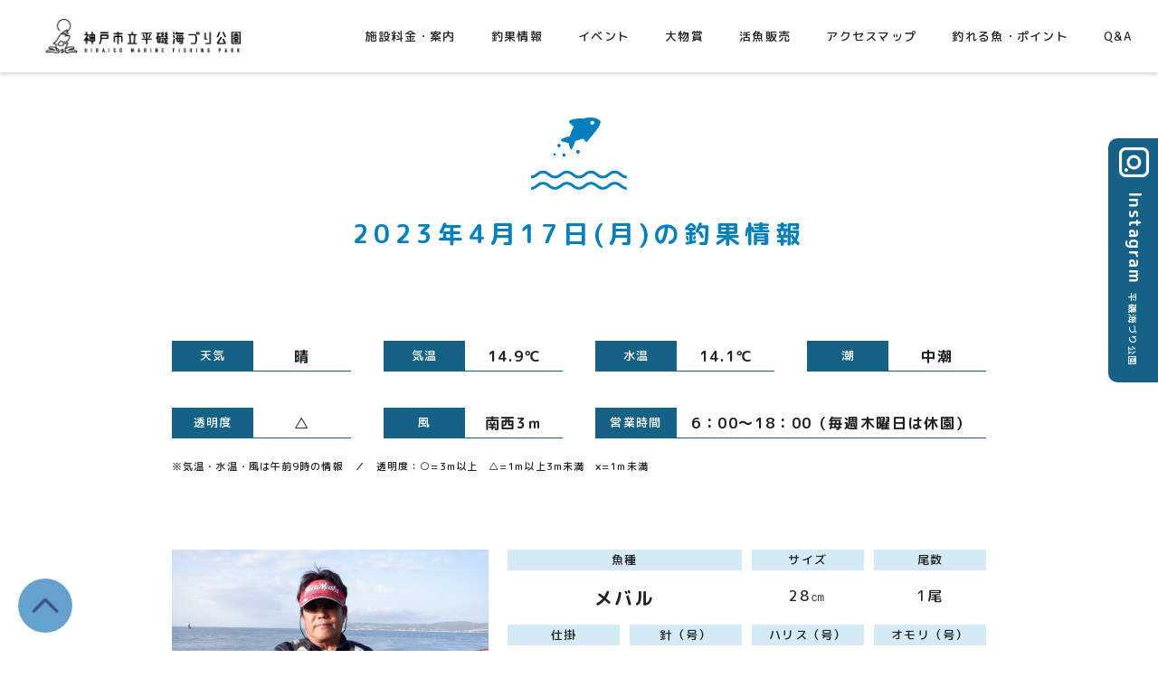

--- FILE ---
content_type: text/html; charset=UTF-8
request_url: https://kobeumiduri.jp/fishresult/2023%E5%B9%B44%E6%9C%8817%E6%97%A5%E6%9C%88/
body_size: 3370
content:
<!DOCTYPE html>
<html lang="ja">
<head>
<!-- Global site tag (gtag.js) - Google Analytics -->
<script async src="https://www.googletagmanager.com/gtag/js?id=G-FYKM2PKR21"></script>
<script>
  window.dataLayer = window.dataLayer || [];
  function gtag(){dataLayer.push(arguments);}
  gtag('js', new Date());

  gtag('config', 'G-FYKM2PKR21');
</script>
<meta charset="UTF-8">
<meta name="viewport" content="width=device-width">
<meta name="robots" content="index,follow">
<title>神戸市立平磯海づり公園</title>
<meta name="description" content="平磯海づり公園は、淡路島や明石海峡大橋を眺めながら、のんびり釣りを楽しめます。初心者からベテランまで、幅広く楽しんでいただける釣り公園です。">
<meta name="keywords" content="">
<meta name="format-detection" content="telephone=no">
<meta property="og:type" content="website">
<meta property="og:title" content="神戸市立平磯海づり公園">
<meta property="og:description" content="平磯海づり公園は、淡路島や明石海峡大橋を眺めながら、のんびり釣りを楽しめます。初心者からベテランまで、幅広く楽しんでいただける釣り公園です。">
<meta property="og:url" content="https://kobeumiduri.jp/fishresult/2023%e5%b9%b44%e6%9c%8817%e6%97%a5%e6%9c%88/">
<meta property="og:image" content="https://kobeumiduri.jp/img/common/ogp.png">
<meta property="og:site_name" content="神戸市立平磯海づり公園">
<meta property="og:locale" content="ja_JP">
<meta name="twitter:card" content="summary">
<meta name="twitter:site" content="神戸市立平磯海づり公園">
<link rel="shortcut icon" href="/img/common/favicon.bmp">
<link rel="apple-touch-icon" href="/img/apple-touch-icon.png">
<link rel="canonical" href="https://kobeumiduri.jp/fishresult/2023%e5%b9%b44%e6%9c%8817%e6%97%a5%e6%9c%88/">
<link rel="preconnect" href="https://fonts.googleapis.com">
<link rel="preconnect" href="https://fonts.gstatic.com" crossorigin>
<link href="https://fonts.googleapis.com/css2?family=M+PLUS+Rounded+1c:wght@300;400;500;700&display=swap" rel="stylesheet">
<link rel="stylesheet" href="/css/common.css" media="screen,print">
<link rel="stylesheet" href="/css/swiper.min.css" media="screen,print">
<link rel="stylesheet" href="/css/fishresult.css" media="screen,print">
<script src="/js/jquery-3.7.1.min.js"></script>
<script src="/js/TweenMax.min.js"></script>
<script src="/js/jquery.wavify.js"></script>
<script src="/js/common.js"></script>
</head>
<body>
<div id="top"></div>
<!-- header -->
<header>
	<div class="header-inner">
		<a href="/" class="header-logo">神戸市平磯海づり公園</a>
		<div id="openmenu">
			<span></span>
			<span></span>
			<span></span>
		</div>
	</div>
	<nav id="gnav" class="gnav">
		<ul class="gnav-list">
			<li class="gnav-list-item sp"><a href="/" class="menu-top">TOP</a></li>
			<li class="gnav-list-item"><a href="/facility/" class="menu-price">施設料金・案内</a></li>
			<li class="gnav-list-item"><a href="/fishresult/" class="menu-fish">釣果情報</a></li>
			<li class="gnav-list-item"><a href="/event/" class="menu-event">イベント</a></li>
			<li class="gnav-list-item"><a href="/bigfish/" class="menu-prize">大物賞</a></li>
			<li class="gnav-list-item"><a href="/sale/" class="menu-sell">活魚販売</a></li>
			<li class="gnav-list-item"><a href="/accessmap/" class="menu-access">アクセスマップ</a></li>
			<li class="gnav-list-item"><a href="/fishpoint/" class="menu-fishpoint">釣れる魚・ポイント</a></li>
			<li class="gnav-list-item"><a href="/faq/" class="menu-qa">Q&A</a></li>
		</ul>
		<ul class="gnav-sublist sp">
			<li><a href="/notice/">注意事項</a></li>
			<li><a href="/privacypolicy/">プライバシーポリシー</a></li>
			<li><a href="/link/">リンク集</a></li>
		</ul>
		<ul class="gnav-ctalist sp">
			<li><a href="https://www.instagram.com/hiraisoumiduri/" target="_blank" class="menu-instagram">Instagram</a></li>
			<li><a href="/contact/" class="menu-mail">お問い合わせ</a></li>
			<li><a href="/reserve/" class="menu-reserve">予約フォーム</a></li>
		</ul>
	</nav>
</header>
<!-- /header -->

<div class="wrapper">

	<section class="fishingresult-detail" id="">
		<div class="inner-900">
			<h2 class="title-section">2023年4月17日(月)の釣果情報</h2>

			<div class="mb-80 mb-sp-40">
				<div class="weatherdata">
					<div class="weatherdata-box">
						<div class="weatherdata-name">
							天気
						</div>
						<div class="weatherdata-content">
							晴						</div>
					</div>
					<div class="weatherdata-box">
						<div class="weatherdata-name">
							気温
						</div>
						<div class="weatherdata-content">
							14.9℃						</div>
					</div>
					<div class="weatherdata-box">
						<div class="weatherdata-name">
							水温
						</div>
						<div class="weatherdata-content">
							14.1℃						</div>
					</div>
					<div class="weatherdata-box">
						<div class="weatherdata-name">
							潮
						</div>
						<div class="weatherdata-content">
							中潮						</div>
					</div>
					<div class="weatherdata-box">
						<div class="weatherdata-name">
							透明度
						</div>
						<div class="weatherdata-content">
							△						</div>
					</div>
					<div class="weatherdata-box">
						<div class="weatherdata-name">
							風
						</div>
						<div class="weatherdata-content">
							南西3ｍ						</div>
					</div>
					<div class="weatherdata-box box-long">
						<div class="weatherdata-name">
							営業時間
						</div>
						<div class="weatherdata-content">
							6：00～18：00（毎週木曜日は休園）						</div>
					</div>
				</div>
				<p class="weatherdata-notice">※気温・水温・風は午前9時の情報　／　透明度：○=3m以上　△=1m以上3m未満　×=1m未満</p>

				
				<div class="fishdata-wrapper">
					<div class="fishdata-owner">
						<div class="fishdata-owner-image">
							<img src="https://kobeumiduri.jp/wp-content/uploads/2023/04/230417安田様メバル-1-scaled.jpg" alt="" width="320" height="240">
						</div>
						<div class="fishdata-owner-detail">
							<div class="fishdata-owner-address">
								尼　崎　市							</div>
							<div class="fishdata-owner-name">
								安　田　様							</div>
						</div>
					</div>
					<div class="fishdata">
						<div class="fishdata-box box-l">
							<p class="fishdata-name">魚種</p>
							<p class="fishdata-content">メバル</p>
						</div>
						<div class="fishdata-box">
							<p class="fishdata-name">サイズ</p>
							<p class="fishdata-content">28㎝</p>
						</div>
						<div class="fishdata-box">
							<p class="fishdata-name">尾数</p>
							<p class="fishdata-content">1尾</p>
						</div>
						<div class="fishdata-box">
							<p class="fishdata-name">仕掛</p>
							<p class="fishdata-content">ウキ釣り</p>
						</div>
						<div class="fishdata-box">
							<p class="fishdata-name">針（号）</p>
							<p class="fishdata-content">グレ6</p>
						</div>
						<div class="fishdata-box">
							<p class="fishdata-name">ハリス（号）</p>
							<p class="fishdata-content">2.0</p>
						</div>
						<div class="fishdata-box">
							<p class="fishdata-name">オモリ（号）</p>
							<p class="fishdata-content">0.8</p>
						</div>
						<div class="fishdata-box box-m">
							<p class="fishdata-name">竿の長さ（ｍ）</p>
							<p class="fishdata-content">5.0</p>
						</div>
						<div class="fishdata-box box-m">
							<p class="fishdata-name">エサ</p>
							<p class="fishdata-content">シラサエビ</p>
						</div>
						<div class="fishdata-box box-m">
							<p class="fishdata-name">棚（ヒロ）</p>
							<p class="fishdata-content">2.5</p>
						</div>
						<div class="fishdata-box box-m">
							<p class="fishdata-name">釣行時間</p>
							<p class="fishdata-content">6：00～10：00</p>
						</div>
						<div class="fishdata-box box-m">
							<p class="fishdata-name">潮の流れ</p>
							<p class="fishdata-content">西</p>
						</div>
						<div class="fishdata-box box-m">
							<p class="fishdata-name">場所</p>
							<p class="fishdata-content">8番テント東寄り</p>
						</div>
					</div>
				</div>
				
				<div class="fishdata-wrapper">
					<div class="fishdata-owner">
						<div class="fishdata-owner-image">
							<img src="https://kobeumiduri.jp/wp-content/uploads/2023/04/230417中野様ガシラ-1-scaled.jpg" alt="" width="320" height="240">
						</div>
						<div class="fishdata-owner-detail">
							<div class="fishdata-owner-address">
								神　戸　市							</div>
							<div class="fishdata-owner-name">
								中　野　様							</div>
						</div>
					</div>
					<div class="fishdata">
						<div class="fishdata-box box-l">
							<p class="fishdata-name">魚種</p>
							<p class="fishdata-content">ガシラ</p>
						</div>
						<div class="fishdata-box">
							<p class="fishdata-name">サイズ</p>
							<p class="fishdata-content">20㎝</p>
						</div>
						<div class="fishdata-box">
							<p class="fishdata-name">尾数</p>
							<p class="fishdata-content">1尾</p>
						</div>
						<div class="fishdata-box">
							<p class="fishdata-name">仕掛</p>
							<p class="fishdata-content">落し込み</p>
						</div>
						<div class="fishdata-box">
							<p class="fishdata-name">針（号）</p>
							<p class="fishdata-content">メバル7</p>
						</div>
						<div class="fishdata-box">
							<p class="fishdata-name">ハリス（号）</p>
							<p class="fishdata-content">1.75</p>
						</div>
						<div class="fishdata-box">
							<p class="fishdata-name">オモリ（号）</p>
							<p class="fishdata-content">8.0</p>
						</div>
						<div class="fishdata-box box-m">
							<p class="fishdata-name">竿の長さ（ｍ）</p>
							<p class="fishdata-content">5.0</p>
						</div>
						<div class="fishdata-box box-m">
							<p class="fishdata-name">エサ</p>
							<p class="fishdata-content">シラサエビ</p>
						</div>
						<div class="fishdata-box box-m">
							<p class="fishdata-name">棚（ヒロ）</p>
							<p class="fishdata-content">2.5</p>
						</div>
						<div class="fishdata-box box-m">
							<p class="fishdata-name">釣行時間</p>
							<p class="fishdata-content">6：00～10：00</p>
						</div>
						<div class="fishdata-box box-m">
							<p class="fishdata-name">潮の流れ</p>
							<p class="fishdata-content">西</p>
						</div>
						<div class="fishdata-box box-m">
							<p class="fishdata-name">場所</p>
							<p class="fishdata-content">8番テント東寄り</p>
						</div>
					</div>
				</div>
				
				<div class="fishdata-wrapper">
					<div class="fishdata-owner">
						<div class="fishdata-owner-image">
							<img src="https://kobeumiduri.jp/wp-content/uploads/2023/04/230417平岡様メバル-1-scaled.jpg" alt="" width="320" height="240">
						</div>
						<div class="fishdata-owner-detail">
							<div class="fishdata-owner-address">
								豊　中　市							</div>
							<div class="fishdata-owner-name">
								平　岡　様							</div>
						</div>
					</div>
					<div class="fishdata">
						<div class="fishdata-box box-l">
							<p class="fishdata-name">魚種</p>
							<p class="fishdata-content">メバル</p>
						</div>
						<div class="fishdata-box">
							<p class="fishdata-name">サイズ</p>
							<p class="fishdata-content">19.5～20.5㎝</p>
						</div>
						<div class="fishdata-box">
							<p class="fishdata-name">尾数</p>
							<p class="fishdata-content">2尾</p>
						</div>
						<div class="fishdata-box">
							<p class="fishdata-name">仕掛</p>
							<p class="fishdata-content">ウキ釣り</p>
						</div>
						<div class="fishdata-box">
							<p class="fishdata-name">針（号）</p>
							<p class="fishdata-content">メバル6</p>
						</div>
						<div class="fishdata-box">
							<p class="fishdata-name">ハリス（号）</p>
							<p class="fishdata-content">1.5</p>
						</div>
						<div class="fishdata-box">
							<p class="fishdata-name">オモリ（号）</p>
							<p class="fishdata-content">0.8</p>
						</div>
						<div class="fishdata-box box-m">
							<p class="fishdata-name">竿の長さ（ｍ）</p>
							<p class="fishdata-content">4.5</p>
						</div>
						<div class="fishdata-box box-m">
							<p class="fishdata-name">エサ</p>
							<p class="fishdata-content">シラサエビ</p>
						</div>
						<div class="fishdata-box box-m">
							<p class="fishdata-name">棚（ヒロ）</p>
							<p class="fishdata-content">2.0</p>
						</div>
						<div class="fishdata-box box-m">
							<p class="fishdata-name">釣行時間</p>
							<p class="fishdata-content">6：00～10：00</p>
						</div>
						<div class="fishdata-box box-m">
							<p class="fishdata-name">潮の流れ</p>
							<p class="fishdata-content">西</p>
						</div>
						<div class="fishdata-box box-m">
							<p class="fishdata-name">場所</p>
							<p class="fishdata-content">6番テント西寄り</p>
						</div>
					</div>
				</div>
				
			</div>

			<div class="mb-60">
				<img src="/img/common/separation.png" alt="">
			</div>

			<div class="text-center">
				<a href="https://kobeumiduri.jp/2026/01/?post_type=fishresult" class="btn">
					今月の釣果情報一覧へ戻る
				</a>
			</div>

		</div>
	</section>

</div>


<a href="https://www.instagram.com/hiraisoumiduri/" target="_blank" class="fixedinstagram pc">
	<p class="fixedinstagram-inner"><b>Instagram</b><small>平磯海づり公園</small></p>
</a>

<!-- footer -->
<footer>
	<div class="footer-inner">
		<ul class="footer-adbnr">
			<li>
				<a href="https://www.hayabusa.co.jp/special/beginner/" target="_blank">
					<img src="/img/common/banner01.png" alt="かんたん釣り教室" width="140" height="60">
				</a>
			</li>
			<li>
				<a href="https://www.jsafishing.or.jp/" target="_blank">
					<img src="/img/common/banner02.png" alt="公益財団法人 日本針振興会兵庫県支部" width="140" height="60">
				</a>
			</li>
			<li>
				<a href="https://hyogo-tsurirenmei.com/" target="_blank">
					<img src="/img/common/banner03.png" alt="兵庫県釣連盟" width="140" height="60">
				</a>
			</li>
			<li>
				<!-- <a href=""> -->
					<img src="/img/common/banner04.png" alt="広告募集中" width="140" height="60">
				<!-- </a> -->
			</li>
		</ul>
		<div class="footer-logo">
			<a href="/"><img src="/img/common/logomark.png" alt="" width="90" height="90"></a>
		</div>
		<div class="footer-title-wrapper">
			<h1 class="footer-title">神戸市立平磯海づり公園</h1>
			<p class="footer-title-en">HIRAISO MARINE FISHING PARK</p>
		</div>
		<ul class="footer-cta">
			<li>
				<a href="/reserve/">予約フォーム</a>
			</li> 
			<li>
				<a href="/question/">アンケート</a>
			</li>
			<li>
				<a href="/contact/">お問い合わせ</a>
			</li>
		</ul>
		<nav class="footernav">
			<ul class="footernav-list">
				<li><a href="/notice/">注意事項</a></li>
				<li><a href="/privacypolicy/">プライバシーポリシー</a></li>
				<li><a href="/link/">リンク集</a></li>
			</ul>
		</nav>
	</div>
	<div class="gotop">
		<a href="#top"><img src="/img/common/gotop.png" alt="トップへ"></a>
	</div>
	<small class="copyright">&copy; hiraiso marine fishing park</small>
</footer>
<!-- /footer --></body>
</html>

--- FILE ---
content_type: text/css
request_url: https://kobeumiduri.jp/css/common.css
body_size: 10143
content:
@charset "UTF-8";

html,body{height:100%;}

body{
	-webkit-text-size-adjust: 100%;
	padding:0;
	margin: 0;
	font-family: 'M PLUS Rounded 1c', "Yu Gothic Medium", "游ゴシック Medium", YuGothic, "游ゴシック体", "ヒラギノ角ゴ Pro", "Hiragino Kaku Gothic Pro","メイリオ","Meiryo","ＭＳ Ｐゴシック",sans-serif;
	font-feature-settings: "palt" 1;
	-webkit-font-feature-settings: "palt" 1;
	color: #222;
}

/* default */

div,dl,dt,dd,ul,ol,
li,h1,h2,h3,h4,h5,
h6,pre,code,form,fieldset,legend,
input,textarea,p,blockquote,
th,td{margin:0;padding:0;}
table{border-collapse:collapse;border-spacing:0;word-break: break-all;font-size:inherit;width:100%;}
fieldset,img{border:0;}
address,caption,cite,code,dfn,em,strong,th,var{font-style:normal;font-weight:normal;}
li{list-style:none;}
caption,th{text-align:left;}
h1,h2,h3,h4,h5,h6{font-size:100%;font-weight:normal;}
q::before,q::after{content:'';}
abbr{border:0;font-variant:normal;}
sup{vertical-align:text-top;}
sub{vertical-align:text-bottom;}
input,textarea,select{font-family:inherit;font-size:inherit;font-weight:inherit;}
input,textarea,select{*font-size:100%;}
legend{color:#000;}
select,input,button,textarea{font:99% arial,helvetica,clean,sans-serif;}
pre,code,kbd,samp{font-family:monospace;*font-size:108%;line-height:100%;}
.aligncenter{text-align:center;}
figure{padding:0;margin:0;}
img{
	vertical-align: bottom;
	line-height: 1;
	max-width:100%;
	height:auto;
}

input[type="submit"],
input[type="button"] {
  border-radius: 0;
  -webkit-box-sizing: content-box;
  -webkit-appearance: button;
  appearance: button;
  border: none;
  box-sizing: border-box;
  cursor: pointer;
}
input[type="submit"]::-webkit-search-decoration,
input[type="button"]::-webkit-search-decoration {
  display: none;
}
input[type="submit"]::focus,
input[type="button"]::focus {
  outline-offset: -2px;
}

a{text-decoration: none;color:#000;transition: all .25s ease;}
a:hover{}

*{box-sizing:border-box;}

p{
	font-size: 15px;
	font-weight: 500;
	line-height: 2.13;
	letter-spacing: 0.1em;
	margin-bottom: 2em;
}
br{font-size: 0px;}

/* common item ---------------------------------------*/

.clearfix::after,
.inner::after {
	visibility: hidden;
	display: block;
	font-size: 0;
	content: " ";
	clear: both;
	height: 0;
}


@media all and (-ms-high-contrast:none){
	*::-ms-backdrop, .foo { color: red } /* IE11 */
}

@media all and (-ms-high-contrast:none){
	.foo { color: green } /* IE10〜Edge */
}


/* layout ---------------------------------------*/

.wrapper{
	padding: 80px 0;
	overflow: hidden;
}

.pagesection{
	padding: 0 20px;
}

.inner-s{
	max-width: 800px;
	margin: 0 auto;
}

.inner-m{
	max-width:1080px;
	margin:0 auto;
}

.inner-ml{
	max-width:1180px;
	margin:0 auto;
}

.inner-l{
	max-width:1280px;
	margin:0 auto;
}

.inner-900{
	max-width:900px;
	margin:0 auto;
}

.section{margin-bottom: 50px;}
.ov-h{overflow: hidden;}
.overlay{display: none;}


/* header ---------------------------------------*/

header{
	position:fixed;
	left: 0;
	top: 0;
	width: 100%;
	height: 80px;
	z-index: 1000;
	background: rgba(255,255,255,0.93);
	box-shadow: 0 2px 4px 0 rgba(0, 0, 0, 0.16);
	transition: all .25s ease;
}

.index header{transform: translate(0,-120%);}

.index.header-fixed header{
	transform: translate(0,0);
}

.header-inner{
	height:80px;
	margin:0 auto;
	position:relative;
}

.header-logo{
	display: block;
	background: url('../img/common/logo.png') left center no-repeat;
	background-size: 100%;
	width:266px;
	height:39px;
	text-indent: -999em;
	overflow: hidden;
	position: absolute;
	left:30px;
	top:20px;
}


/* gnav ---------------------------------------*/

.gnav{
	position:absolute;
	left:300px;
	top: 50%;
	transform: translate(0,-50%);
	width:calc(100% - 300px);
}

.gnav-list{
	font-size:0;
	text-align: right;
}

.gnav-list-item{
	display: inline-block;
	font-size:13px;
	margin: 0 19px 0 0;
	font-weight:500;
	line-height: 1;
	letter-spacing:0.1em;
}

.gnav-list-item a{
	display: block;
	color: #222;
	padding: 5px 10px;
	transition: all .25s ease;
}

.gnav-list-item a.is-current,
.gnav-list-item a:hover{color: #247aa2;}


#openmenu{display:none;}


/* footer ---------------------------------------*/

.fixedinstagram{
	position:fixed;
	right: 0;
	top: 40%;
	background-color: #156286;
	color: #fff;
	border-radius:10px 0 0 10px;
	width: 55px;
	height: 270px;
	transform: translate(0,-50%);
	transition: all .25s ease;
	z-index: 10;
}

.fixedinstagram:hover{background: #247aa2;}

.fixedinstagram-inner{
	position:absolute;
	right: 10px;
	top: 270px;
	width: 270px;
	height: 40px;
	line-height: 1;
	text-align:center;
	transform-origin: right top;
	letter-spacing:0.1em;
	transform: rotate(90deg);
	background: url('../img/common/instagram.svg') no-repeat 10px top;
	background-size: 33px;
	padding-top: 7px;
	padding-left: 40px;
}

.fixedinstagram-inner b{font-size:18px;}
.fixedinstagram-inner small{
	font-size:10px;
	margin-left: 10px;
}

footer{
	background: #EFF6F9;
	text-align:center;
	position:relative;
}

.footer-inner{
	padding:55px 0 20px 0;
	position:relative;
}

.footer-adbnr{
	font-size:0px;
	text-align:center;
	margin-bottom: 50px;
}

.footer-adbnr > li{
	display: inline-block;
	margin: 0 15px;
}

.footer-adbnr > li a{
	display: block;
	transition: all .25s ease;
}

.footer-adbnr > li a:hover{opacity:0.7;}

.footer-logo{
	text-align:center;
	margin-bottom: 30px;
}

.footer-logo a{display: inline-block;}

.footer-logo img{width:80px;}

.footer-title-wrapper{
	color: #247aa2;
}

.footer-title{
	line-height: 1;
	letter-spacing:0.2em;
	font-size:26px;
	font-weight:700;
	margin-bottom: 10px;
}

.footer-title-en{
	font-size:13px;
	line-height: 1.5;
	letter-spacing:0.3em;
	font-weight:700;
}

.footer-cta{
	text-align:center;
	font-size:0px;
	padding-top: 40px;
	margin-bottom: 30px;
}

.footer-cta > li{
	display: inline-block;
	margin: 0 20px;
}

.footer-cta > li a{
	display: block;
	padding: 13px 10px 14px 9px;
	border-radius: 50px;
	box-shadow: 0 1px 1px 0 rgba(0, 0, 0, 0.16);
	background-color: #ffffff;
	font-size: 13px;
	font-weight: 700;
	line-height: 1;
	letter-spacing:0.1em;
	text-align: center;
	color: #237aa3;
	width: 180px;
	transition: all .25s ease;
}

.footer-cta > li a:hover{
	background-color: #237aa3;
	color: #fff;
}

.footernav{}

.footernav-list{
	text-align:center;
	font-size:0px;
	line-height: 1;
}

.footernav-list > li{
	display: inline-block;
	font-size:13px;
	padding: 0 20px;
	font-weight:500;
	letter-spacing:0.1em;
}

.footernav-list > li:not(:first-child){border-left: 1px solid #333;}

.footernav-list > li a{
	display: block;
	color: #222;
}

.footernav-list > li a:hover{text-decoration:underline;}

.copyright{
	display: block;
	text-align: center;
	background: #297BA1;
	color: #fff;
	font-size: 10px;
	padding: 13px;
	line-height: 1;
	letter-spacing:0.1em;
}

.gotop{
	width:60px;
	position:fixed;
	left: 20px;
	bottom: 20px;
	z-index:100;
}

.gotop a img{width:100%;}


/* pagekv ---------------------------------------*/

.pagekv{
	position:relative;
}

.pagekv-image-wrapper{
	background: #F7FAFF;
	padding: 20px 30px 30px;
	width: 70%;
	position:relative;
}

.pagekv-image{
	text-align: right;
	height: 450px;
	overflow: hidden;
	border-radius:15px;
}

.pagekv-image img{
	width: auto;
	max-width: 300%;
	height: 100%;
}

.pagekv-wave svg {
	height: 200px;
	width: 100vw;
	position: absolute;
	bottom: 0;
	left: 0;
}

.pagekv-inner{
	position:absolute;
	left: 65%;
	top: 50%;
	transform: translate(0,-50%);
	padding-right: 70px;
}

.pagekv-shoulder {
	font-size:15px;
	font-weight:700;
	line-height: 1;
	margin-bottom: 20px;
	color: #156286;
	letter-spacing:0.1em;
	text-shadow: 0 0 2px #fff,0 0 2px #fff,0 0 2px #fff,0 0 2px #fff,0 0 2px #fff,0 0 2px #fff,0 0 2px #fff,0 0 2px #fff,0 0 2px #fff,0 0 2px #fff,0 0 2px #fff,0 0 2px #fff,0 0 2px #fff,0 0 2px #fff,0 0 2px #fff,0 0 2px #fff;
}

.pagekv-title {
	font-size:32px;
	font-weight:700;
	line-height: 1;
	margin-bottom: 40px;
	color: #156286;
	padding-bottom: 50px;
	background: url('../img/common/title_wave.png') no-repeat left bottom;
	background-size: 95px;
	letter-spacing:0.3em;
	text-shadow: 0 0 2px #fff,0 0 2px #fff,0 0 2px #fff,0 0 2px #fff,0 0 2px #fff,0 0 2px #fff,0 0 2px #fff,0 0 2px #fff,0 0 2px #fff,0 0 2px #fff,0 0 2px #fff,0 0 2px #fff,0 0 2px #fff,0 0 2px #fff,0 0 2px #fff,0 0 2px #fff;
}

.pagekv-lead {
	position:relative;
	z-index: 2;
	font-size:14px;
	line-height: 2;
	font-weight:500;
	text-shadow: 0 0 2px #fff,0 0 2px #fff,0 0 2px #fff,0 0 2px #fff,0 0 2px #fff,0 0 2px #fff,0 0 2px #fff,0 0 2px #fff,0 0 2px #fff,0 0 2px #fff,0 0 2px #fff,0 0 2px #fff,0 0 2px #fff,0 0 2px #fff,0 0 2px #fff,0 0 2px #fff;
}

.pagekv-pict{
	position:absolute;
	right: 20px;
	bottom: -50px;
}


/* eventlist ---------------------------------------*/

.event-list-wrapper {
}

.event-list {
	font-size:0px;
	margin-bottom: 30px;
}

.event-list li{
	display: inline-block;
	vertical-align: top;
	margin: 0.25%;
	width:24.5%;
	word-break: break-all;
}

.event-list li a{
	display: block;
	background: transparent;
	padding: 15px;
	box-shadow: 0 0px 0px 0 rgba(0, 0, 0, 0);
	border-radius: 5px;
	transition: all .25s ease;
	height: 100%;
}

.event-list li a:hover{
	box-shadow: 0 2px 5px 0 rgba(0, 0, 0, 0.16);
	background: #fff;
}

.event-list-image {
	overflow: hidden;
	border-radius:12px;
	margin-bottom: 20px;
}

.event-list-image img{width:100%;}

.event-list-date {
	font-size:13px;
	line-height: 1.5;
	font-weight:700;
	margin-bottom: 10px;
	letter-spacing:0.1em;
}

.event-list-name {
	color: #0180bd;
	font-size:16px;
	line-height: 1.5;
	font-weight:700;
	letter-spacing:0.1em;
}


/* fishing result ---------------------------------------*/

.fishingresult-list-wrapper {
}

.fishingresult-list {
	font-size:0px;
	vertical-align: top;
	margin-bottom: 80px;
}

.fishingresult-list li{
	display: inline-block;
	margin: 0 0.3% 30px;
	width:16%;
	text-align:center;
}

.fishingresult-list.list-4 li{
	margin: 0 0 40px 2%;
	width:23%;
}

.fishingresult-list.list-4 li:nth-child(4n+1){margin-left: 0;}

.fishingresult-list li a{
	display: block;
	background: transparent;
	padding: 15px;
	box-shadow: 0 0px 0px 0 rgba(0, 0, 0, 0);
	border-radius: 5px;
	transition: all .25s ease;
}

.fishingresult-list li a:hover{
	box-shadow: 0 2px 5px 0 rgba(0, 0, 0, 0.16);
	background: #fff;
}

.fishingresult-list-image {
	overflow: hidden;
	border-radius:12px;
	margin-bottom: 10px;
}

.fishingresult-list-image img{width:100%;}

.fishingresult-list-date {
	text-align:center;
	font-size:14px;
	line-height: 1.5;
	font-weight:700;
	margin-bottom: 5px;
}

.fishingresult-list-name {
	text-align:center;
	font-size:18px;
	line-height: 1.5;
	font-weight:700;
}

/* oldbnr ---------------------------------------*/

.oldbnr{
	padding: 0 20px;
}

.oldbnr a{
	display: block;
	max-width: 640px;
	margin: 0 auto;
}

/* monthlylist ---------------------------------------*/

.monthly{}

.monthly-list{
	display:flex;
	flex-wrap:wrap;
}

.monthly-list > li{
	margin: 0 0 12px 1.1%;
	width:15.5%;
	text-align:center;
}

.monthly-list > li:nth-child(6n + 1){
	margin-left: 0;
}

.monthly-list > li a{
	background: #247AA2;
	border-radius:5px;
	height: 70px;
	line-height: 70px;
	text-align:center;
	font-size:20px;
	font-weight:bold;
	color: #fff;
	display: block;
	box-shadow:0px 2px 3px rgba(0,0,0,0.25);
	transition: all .25s ease;
}

.monthly-list > li a:hover{
	background-color:#0180bd;
}

/* access ---------------------------------------*/

.access {
	padding: 60px 0px 10px;
	margin-bottom: 15px;
}

.access-map > iframe {
    border: 0;
}

.access-flex {
	display:flex;
	margin-bottom: 65px;
}

.access-detail {
	width: 50%;
	background: rgb(53,109,134);
	background: linear-gradient(47deg, rgba(53,109,134,1) 0%, rgba(43,127,165,1) 24%, rgba(76,164,204,1) 100%);
	padding: 110px 30px;
	color: #fff;
	font-weight:700;
	position:relative;
}

.access-detail-inner{
	max-width: 450px;
	margin: 0 auto;
}

.access-detail::before{
	display:block;
	content:'';
	background:url('../img/common/map_img02.png') no-repeat left top;
	background-size:100%;
	width:230px;
	height:70px;
	position:absolute;
	right:20px;
	top:50px;
}

.access-detail::after{
	display:block;
	content:'';
	background:url('../img/common/map_img01.png') no-repeat left top;
	background-size:100%;
	width:202px;
	height:74px;
	position:absolute;
	left:-20px;
	bottom:50px;
}

.access-detail a{color:#fff;}
.access-title-wrapper {margin-bottom: 60px;}

.access-title {
	font-size:24px;
	line-height: 1.5;
	margin-bottom: 5px;
	letter-spacing:0.1em;
	font-weight:500;
}

.access-title-en {
	font-size:13px;
	letter-spacing:0.15em;
	line-height: 1.5;
}

.access-address {
	font-size:16px;
	line-height: 1.9;
	letter-spacing:0.1em;
	margin-bottom: 30px;
}

.access-time table th{
	width: 90px;
	font-size:15px;
	vertical-align: top;
	line-height: 1.5;
	letter-spacing:0.1em;
	padding-bottom: 20px;
}

.access-time table td{
	font-size:15px;
	vertical-align: top;
	line-height: 1.5;
	letter-spacing:0.1em;
	padding-bottom: 20px;
}

.access-time table td small{
	font-size:12px;
	font-weight:500;
}

.access-time table td a{text-decoration:underline;}

.access-map {
	width: 50%;
	order: 2;
}

.access-map iframe{
	width: 100%;
	height: 100%;
}



/* tab ---------------------------------------*/

.tab{}

.tab-list{
	text-align:center;
	font-size:0px;
}

.tab-list > li{
	display: inline-block;
	font-size:17px;
	line-height: 1;
	padding: 0 17px;
	position:relative;
	letter-spacing:0.1em;
}

.tab-list > li::after{
	display:block;
	content:'';
	background:#0180bd;
	width:2px;
	height:33px;
	position:absolute;
	right:0px;
	top:50%;
	transform:translate(0,-50%);
}

.tab-list > li a,
.tab-list > li span{
	display: block;
	padding: 12px 17px;
	border-radius:10px;
	color: #0180bd;
}

.tab-list > li a:hover,
.tab-list > li span:hover,
.tab-list > li a.is-current,
.tab-list > li span.is-current{
	background:#0180bd;
	color: #fff;
}

.tab-list > li a.is-current::after,
.tab-list > li span.is-current::after{
	display:block;
	content:'';
	border-right:9px solid transparent;
	border-left:9px solid transparent;
	border-top:9px solid #0180bd;
	position:absolute;
	left: 50%;
	bottom: -9px;
	transform:translate(-50%,0);
}

/* grid ---------------------------------------*/

.l-row {
	display: flex;
	flex-wrap: wrap;
	margin-right: -22px;
	margin-left: -22px;
}

.l-col-1, .l-col-2, .l-col-2-4, .l-col-3, .l-col-4, .l-col-5, .l-col-6, .l-col-7, .l-col-8, .l-col-9, .l-col-10, .l-col-11, .l-col-12 {
	position: relative;
	width: 100%;
	min-height: 1px;
	padding-right: 22px;
	padding-left: 22px;
}

.col {
	flex-basis: 0;
	flex-grow: 1;
	max-width: 100%;
}

.l-col-auto {
	flex: 0 0 auto;
	width: auto;
	max-width: none;
}

.l-col-1 {
	flex: 0 0 8.3333333333%;
	max-width: 8.3333333333%;
}

.l-col-2 {
	flex: 0 0 16.6666666667%;
	max-width: 16.6666666667%;
}

.l-col-2-4 {
	flex: 0 0 20%;
	max-width: 20%;
}

.l-col-3 {
	flex: 0 0 25%;
	max-width: 25%;
}

.l-col-4 {
	flex: 0 0 33.3333333333%;
	max-width: 33.3333333333%;
}

.l-col-5 {
	flex: 0 0 41.6666666667%;
	max-width: 41.6666666667%;
}

.l-col-6 {
	flex: 0 0 50%;
	max-width: 50%;
}

.l-col-7 {
	flex: 0 0 58.3333333333%;
	max-width: 58.3333333333%;
}

.l-col-8 {
	flex: 0 0 66.6666666667%;
	max-width: 66.6666666667%;
}

.l-col-9 {
	flex: 0 0 75%;
	max-width: 75%;
}

.l-col-10 {
	flex: 0 0 83.3333333333%;
	max-width: 83.3333333333%;
}

.l-col-11 {
	flex: 0 0 91.6666666667%;
	max-width: 91.6666666667%;
}

.l-col-12 {
	flex: 0 0 100%;
	max-width: 100%;
}

.order-first {order: -1;}
.order-last {order: 13;}
.order-0 {order: 0;}
.order-1 {order: 1;}
.order-2 {order: 2;}
.order-3 {order: 3;}
.order-4 {order: 4;}
.order-5 {order: 5;}
.order-6 {order: 6;}
.order-7 {order: 7;}
.order-8 {order: 8;}
.order-9 {order: 9;}
.order-10 {order: 10;}
.order-11 {order: 11;}
.order-12 {order: 12;}
.offset-1 {margin-left: 8.3333333333%;}
.offset-2 {margin-left: 16.6666666667%;}
.offset-3 {margin-left: 25%;}
.offset-4 {margin-left: 33.3333333333%;}
.offset-5 {margin-left: 41.6666666667%;}
.offset-6 {margin-left: 50%;}
.offset-7 {margin-left: 58.3333333333%;}
.offset-8 {margin-left: 66.6666666667%;}
.offset-9 {margin-left: 75%;}
.offset-10 {margin-left: 83.3333333333%;}
.offset-11 {margin-left: 91.6666666667%;}


/* margin ---------------------------------------*/

.mt-0{margin-top:0px !important;}
.mt-5{margin-top:5px !important;}
.mt-10{margin-top:10px !important;}
.mt-15{margin-top:15px !important;}
.mt-20{margin-top:20px !important;}
.mt-25{margin-top:25px !important;}
.mt-30{margin-top:30px !important;}
.mt-35{margin-top:35px !important;}
.mt-40{margin-top:40px !important;}
.mt-45{margin-top:45px !important;}
.mt-50{margin-top:50px !important;}
.mt-55{margin-top:55px !important;}
.mt-60{margin-top:60px !important;}
.mt-65{margin-top:65px !important;}
.mt-70{margin-top:70px !important;}
.mt-75{margin-top:75px !important;}
.mt-80{margin-top:80px !important;}
.mt-85{margin-top:85px !important;}
.mt-90{margin-top:90px !important;}
.mt-95{margin-top:95px !important;}
.mt-100{margin-top:100px !important;}

.mb-0{margin-bottom:0px !important;}
.mb-5{margin-bottom:5px !important;}
.mb-10{margin-bottom:10px !important;}
.mb-15{margin-bottom:15px !important;}
.mb-20{margin-bottom:20px !important;}
.mb-25{margin-bottom:25px !important;}
.mb-30{margin-bottom:30px !important;}
.mb-35{margin-bottom:35px !important;}
.mb-40{margin-bottom:40px !important;}
.mb-45{margin-bottom:45px !important;}
.mb-50{margin-bottom:50px !important;}
.mb-55{margin-bottom:55px !important;}
.mb-60{margin-bottom:60px !important;}
.mb-65{margin-bottom:65px !important;}
.mb-70{margin-bottom:70px !important;}
.mb-75{margin-bottom:75px !important;}
.mb-80{margin-bottom:80px !important;}
.mb-85{margin-bottom:85px !important;}
.mb-90{margin-bottom:90px !important;}
.mb-95{margin-bottom:95px !important;}
.mb-100{margin-bottom:100px !important;}
.mb-110{margin-bottom:110px !important;}
.mb-120{margin-bottom:120px !important;}
.mb-130{margin-bottom:130px !important;}
.mb-140{margin-bottom:140px !important;}


/* width ---------------------------------------*/

.wid-10per{width:10% !important;}
.wid-15per{width:15% !important;}
.wid-20per{width:20% !important;}
.wid-25per{width:25% !important;}
.wid-30per{width:30% !important;}
.wid-40per{width:40% !important;}
.wid-50per{width:50% !important;}
.wid-60per{width:60% !important;}
.wid-70per{width:70% !important;}
.wid-80per{width:80% !important;}
.wid-100per{width:100% !important;}

.wid-300{width:300px !important;}


/* title ---------------------------------------*/

.title-page{}

.title-section{
	background: url('../img/common/title_img_blue.png') no-repeat center top;
	background-size: 106px;
	text-align:center;
	padding: 115px 0 0 0;
	font-size: 28px;
	font-weight: 700;
	line-height: 1;
	letter-spacing:0.2em;
	text-align: center;
	color: #0180bd;
	margin-bottom: 64px;
}

.title-section.is-purple{
	background-image: url('../img/common/title_img_purple.png');
	color: #4624A2;
}

.title-section.is-red{
	background-image: url('../img/common/title_img_red.png');
	color: #d94040;
	background-size: 80px;
	padding-top: 90px;
}

.title-block{
	font-size:22px;
	font-weight:600;
	padding-bottom: 10px;
	line-height: 1.5;
	color: #0180bd;
	position:relative;
	margin-bottom: 30px;
}

.title-block::before{
	display:block;
	content:'';
	background: #3382a6;
	width:100%;
	height:4px;
	position:absolute;
	left: 0;
	bottom: 0;
}

.title-block::after{
	display:block;
	content:'';
	background: url(../img/common/icon_titlefish.png) no-repeat center center #fff;
	background-size: 23px;
	width:70px;
	height:15px;
	position:absolute;
	right: 20px;
	bottom: -5px;
}

.title-paragraph{
	font-weight:600;
	font-size: .6rem;
	line-height: 1.5;
	color: #222;
}

.title-small{
	font-weight:600;
	font-size: .7rem;
	line-height: 1.5;
	color: #222;
}


/* text ---------------------------------------*/

.text-center{text-align: center !important;}
.text-right{text-align: right !important;}
.text-left{text-align: left !important;}

.text-s{
	font-size: 1.2rem;
	line-height: 1.5;
}

.text-m{
	font-size: 1.4rem;
	line-height: 1.5;
}

.text-l{
	font-size: 1.8rem;
	color: #484848;
	line-height: 1.94;
}

.text-bold{font-weight:600;}

.text-red{color: #d94040 !important;}


.text-ellipsis-2{
	display: -webkit-box;
	-webkit-box-orient: vertical;
	-webkit-line-clamp: 2;
	overflow: hidden;
}

.text-ellipsis-3{
	display: -webkit-box;
	-webkit-box-orient: vertical;
	-webkit-line-clamp: 3;
	overflow: hidden;
}

.text-ellipsis-4{
	display: -webkit-box;
	-webkit-box-orient: vertical;
	-webkit-line-clamp: 4;
	overflow: hidden;
}

@media all and (-ms-high-contrast:none){
	.text-ellipsis-2 { height: 3.2em; } /* IE10〜Edge */
	.text-ellipsis-3 { height: 4.7em; } /* IE10〜Edge */
}

.text-ellipsis-count::after{content: '…';}

.text-link{text-decoration: underline;}
.text-link:hover{text-decoration: none;}	


/* -------------------- pankuzu --------------------- */

.pankuzu{
	border-bottom:1px solid #ddd;
}

.pankuzu-list{}
.pankuzu-list > li{
	display: inline-block;
	font-size:13px;
}

.pankuzu-list > li a,
.pankuzu-list > li span{
	display: block;
	padding: 0px 30px 0px 10px;
	line-height: 40px;
	position: relative;
}

.pankuzu-list > li a{text-decoration:none;}

.pankuzu-list > li a::after{
	display:block;
	content:'';
	width:25px;
	height:25px;
	border-top:1px solid #ddd;
	border-right:1px solid #ddd;
	transform: rotate(45deg) translate(0,-50%);
	position:absolute;
	right:10px;
	top:45%;
}

.pankuzu-list > li span{}


/* list ---------------------------------------*/

.list{}
.list li{
	margin-bottom: 10px;
	font-size:14px;
	font-weight:500;
	line-height: 1.8;
	position:relative;
	padding-left: 15px;
	letter-spacing:0.1em;
}

.list li:last-child{margin-bottom: 0;}

.list li::before{
	display:block;
	content:'';
	background:#333;
	background-size: 100%;
	width:10px;
	height:10px;
	position:absolute;
	left:0;
	top:8px;
}

ul.list-simple li{
	margin-bottom: 15px;
	font-size:16px;
	line-height: 1.73;
	position:relative;
	padding-left: 10px;
}

ul.list-simple li::before{
	display:block;
	content:'';
	background:#222;
	width:4px;
	height:4px;
	position:absolute;
	left:0px;
	top:13px;
}

ol.list-simple{
	padding-left: 15px;
}

ol.list-simple li{
	margin-bottom: 15px;
	font-size:16px;
	line-height: 1.73;
	position:relative;
	list-style-type: decimal;
}

ol.list-simple li::before{}

.table-blue .list-simple li{margin-bottom:5px;}

.noticelist li{
	text-indent:-1em;
	margin-left: 1em;
	font-size:12px;
	line-height: 1.8;
}


/* bg ---------------------------------------*/

.bg-purplegray{
  background-color: #F9F8FC;
}

.bg-bluegray{
  background-color: #F5FAFD;
}


/* btn ---------------------------------------*/

.btn{
	background: #247aa2;
	border: 2px solid #247aa2;
	display: inline-block;
	padding: 18px 50px 18px 50px;
	border-radius:50px;
	min-width: 300px;
	box-shadow: 0 2px 2px 0 rgba(0, 0, 0, 0.16);
	text-align: center;
	color: #ffffff;
	font-size:16px;
	line-height: 1;
	letter-spacing:0.2em;
	font-weight:700;
	cursor: pointer;
}

.btn.is-purple{
	background: #4624a2;
	border: 2px solid #4624a2;
}

.btn:hover{
	background: #fff;
	color: #247aa2;
}

.btn.is-purple:hover{
	background: #fff;
	color:#4624a2;
	opacity: 1;
}

.btn.is-pict{
	padding: 30px 80px 30px 110px;
	font-size:18px;
	background: url('../img/common/btn01.png') no-repeat 40px center #247aa2;
	background-size: 40px;
}

.btn.is-pict:hover{
	background: url('../img/common/btn01_ov.png') no-repeat 40px center #fff;
	background-size: 40px;
}

.btn.is-pict.is-purple{
	background: url('../img/common/btn02.png') no-repeat 40px center #4624a2;
	background-size: 30px;
}

.btn.is-pict.is-purple:hover{
	background: url('../img/common/btn02_ov.png') no-repeat 40px center #fff;
	background-size: 30px;
}


/* -------------------- table --------------------- */

.table-price{width: 100%;}

.table-price thead th{
	font-weight:bold;
	text-align:center;
	font-size:14px;
	color: #222;
}

.table-price thead th:not(:first-child){
	padding-left: 5px;
}

.table-price thead th div{
	height: 55px;
	background-color: #d4eaf4;
	position:relative;
}

.table-price thead th div::after{
	display: block;
	content: '';
	border-right: 10px solid transparent;
	border-left: 10px solid transparent;
	border-top: 10px solid #d4eaf4;
	position: absolute;
	left: 50%;
	bottom: -10px;
	transform: translate(-50%,0);
}

.table-price thead th div span{
	position:absolute;
	left:0%;
	width: 100%;
	top:50%;
	text-align:center;
	transform:translate(0,-50%);
}

.table-price tbody td{
	padding: 10px 10px;
	line-height: 1.5;
	font-size:14px;
	border-bottom: 1px solid #F0F5F7;
	letter-spacing:0.1em;
	font-weight:500;
}

.table-price tbody tr:first-child td{padding-top: 20px;}

.td-price{
	text-align: right;
}

/* modal ---------------------------------------*/

.modal-wrapper{display: none;}

.modal{background: #fff;}

.modal-inner{
	width: 100%;
	padding: 30px;
	background: #fff;
}

.modal-inner-manual{
	text-align: center;
}

.modal-inner-manual iframe{
	width: 600px;
	height: 500px
}

.modal-inner-close{
	position:absolute;
	right: 10px;
	top: 10px;
}


/* form ---------------------------------------*/

.form-area .submit{
	text-align: center;
}

.form-select{
	width: 100%;
	padding: 13px 15px;
	font-size: 16px;
	line-height: 1;
	-webkit-appearance: none;
	-moz-appearance: none;
	appearance: none;
	border: 1px solid #ccc;
	background: url('../img/common/icon_select.png') right top no-repeat;
	background-size: 39px 42px;
	border-radius:0;
	outline: none;
	box-shadow:0px 0px 5px rgba(0,0,0,0.1) inset;
	font-weight:500;
}

select::-ms-expand {
	display: none;
}

.form-text{
	padding:13px 15px;
	line-height: 1;
	font-size:16px;
	border:1px solid #ccc;
	width:100%;
	box-sizing:border-box;
	-webkit-appearance: none;
	outline: none;
	border-radius:0;
	box-shadow:0px 0px 5px rgba(0,0,0,0.1) inset;
	font-weight:500;
}

.form-radio {
	display: inline-block;
	line-height: 1;
	margin-right: 5px;
	font-size: 14px;
	position:relative;
}

.form-radio label {
	box-sizing: border-box;
	cursor: pointer;
	display: inline-block;
	line-height: 1.4;
	min-height: 23px;
	margin: 0px 0;
	padding: 3px 0 0 25px;
	position: relative;
	vertical-align: top;
}

.form-radio input[type="radio"]{position: absolute;left:0px;top:0px;width:1px;height:1px;overflow: hidden;opacity:0;}

.form-radio label::before{
	display:block;
	content:'';
	border:1px solid #aaa;
	border-radius:50%;
	width:20px;
	height:20px;
	position:absolute;
	left: 0;
	top:50%;
	transform: translate(0,-50%);
}

.form-radio input:checked + label::after{
	display:block;
	content:'';
	background: #2A619B;
	border-radius:50%;
	width:14px;
	height:14px;
	position:absolute;
	left: 4px;
	top:50%;
	transform: translate(0,-50%);
}

.form-radio input:disabled + label {opacity: 0.7;}

.form-checkbox {
	display: inline-block;
	line-height: 1;
	margin-right: 5px;
	font-size: 14px;
	position:relative;
}

.form-checkbox label {
	box-sizing: border-box;
	cursor: pointer;
	display: inline-block;
	line-height: 1.4;
	min-height: 25px;
	margin: 0px 0;
	padding: 3px 0 0 40px;
	position: relative;
	vertical-align: top;
	font-weight:bold;
	font-size:15px;
}

.form-checkbox input[type="checkbox"]{position: absolute;left:0px;top:0px;width:1px;height:1px;overflow: hidden;opacity:0;}

.form-checkbox label::before{
	display:block;
	content:'';
	background: #fff;
	box-shadow:2px 2px 5px rgba(0,0,0,0.2) inset;
	border-radius:2px;
	width:23px;
	height:23px;
	position:absolute;
	left: 0;
	top:50%;
	transform: translate(0,-50%);
}

.form-checkbox input:checked + label::after{
	display:block;
	content:'';
	border-right:3px solid  #2A619B;
	border-bottom:3px solid  #2A619B;
	width:8px;
	height:10px;
	position:absolute;
	left: 7px;
	top:47%;
	transform: translate(0,-50%) rotate(45deg);
}

.form-checkbox input:disabled + label {opacity: 0.7;}

.form-textarea{
	padding:13px 15px;
	line-height: 1;
	font-size:16px;
	border:1px solid #ccc;
	width:100%;
	height: 250px;
	box-sizing:border-box;
	-webkit-appearance: none;
	outline: none;
	border-radius:0;
	box-shadow:0px 0px 5px rgba(0,0,0,0.1) inset;
	font-weight:500;
}

::placeholder {color:#ccc;}

.toggle-switch {
	position: relative;
	width: 60px;
	height: 30px;
	margin: auto;
	display: inline-block;
}

.toggle-input {
	position: absolute;
	left: 0;
	top: 0;
	width: 100%;
	height: 100%;
	z-index: 5;
	opacity: 0;
	cursor: pointer;
}

.toggle-switch label{
	width: 60px;
	height: 30px;
	background: #ccc;
	position: relative;
	display: inline-block;
	border-radius: 30px;
	transition: 0.1s;
	box-sizing: border-box;
}

.toggle-switch label::after {
	content: '';
	position: absolute;
	width: 30px;
	height: 30px;
	border-radius: 100%;
	left: 0;
	top: 0;
	z-index: 2;
	background: #fff;
	box-shadow: 0 0 5px rgba(0, 0, 0, 0.2);
	transition: 0.1s;
}

.toggle-input:checked + label{background-color: #4BD865;}
.toggle-input:checked + label::after{left: 30px;}

.must{
	color:#fff;
	font-size:12px;
	line-height: 1;
	background: #D95F5F;
	padding: 1px 5px;
	border-radius:3px;
	margin-left: 10px;
	vertical-align: middle;
	font-weight:normal;
}

.agree{
	background: rgba(21,98,134,0.1);
	padding: 30px;
	text-align:center;
	font-size:13px;
	letter-spacing:0.1em;
	margin-bottom: 50px;
}

.agree a{text-decoration:underline;}

.agree p{font-size:inherit;}

label.error{
	color:#D95F5F;
	font-size:13px;
}

input.error{
	background: rgba(217,95,95,0.3);
	color:#D95F5F;
}

/* accordion ---------------------------------------*/

.accordion{}
.accordion-title{
	position:relative;
	display: inline-block;
	padding-right: 50px;
	cursor: pointer;
}

.accordion-title:hover{
	color:#2A619B;
	text-decoration: underline;
}

.accordion-title::after{
	display:block;
	content:'';
	border-bottom:3px solid #2A619B;
	border-right:3px solid #2A619B;
	width:10px;
	height:10px;
	margin-top:-17px;
	position:absolute;
	right:10px;
	top:50%;
	transform: rotate(45deg);
	transition: all .25s ease;
}

.accordion-title.is-open::after{
	transform: rotate(225deg);
}

.accordion-body{
	display: none;
}



/* pcのみ */
@media screen and (min-width: 769px){
	.sp{display: none !important;}
	.spbr{display: none;}
}




/* small pc */
@media screen and (min-width: 769px) and (max-width: 1200px){
	.header-logo{
		width: 200px;
		height: 39px;
		left: 20px;
		top: 20px;
	}
	.gnav {
		position: absolute;
		left: 200px;
		top: 50%;
		transform: translate(0,-50%);
		width: calc(100% - 200px);
		padding-right: 30px;
	}
	.gnav-list-item {
		display: inline-block;
		font-size: 12px;
		margin: 0 5px 0 0;
		font-weight: 500;
		line-height: 1;
		letter-spacing: 0.1em;
	}
	.gnav-list-item a{
		padding: 5px 5px;
	}

}


@media screen and (max-width: 768px){

	/* default ---------------------------------------*/

	img{max-width:100%;}
	*{box-sizing:border-box;}
	p{
		font-size:11px;
		line-height: 1.8
	}


	/* common item ---------------------------------------*/

	.pc{display: none !important;}
	.pcbr{display: none;}

	/* layout ---------------------------------------*/

	.header-inner,
	.footer-inner,
	.inner,
	.wrapper{
		min-width:0;
		width:100%;
	}

	.wrapper{padding-top: 0}

	.pagesection{padding: 0 15px;}

	.wid-fullimage{margin:0 -15px;}


	/* header ---------------------------------------*/

	header{
		position:fixed;
		left: 0;
		top: 0;
		width: 100%;
		height: 80px;
		z-index: 1000;
		background: none;
		box-shadow: 0 0px 0px 0 rgba(0, 0, 0, 0);
	}

	.index header{
		transform: translate(0,0);
	}

	.index.header-fixed header{
		transform: translate(0,0);
	}

	.header-inner{
		height:80px;
		margin:0 auto;
		position:relative;
	}

	.header-logo{display: none}


	.overlay{
		content:'';
		display: block;
		position:fixed;
		width:100%;
		height:300px;
		background: rgba(0,0,0,0.5);
		left:0;
		top:0;
		z-index:6;
	}

	#openmenu{
		display:block;
		width:50px;
		height:50px;
		text-indent: -99em;
		overflow: hidden;
		position:absolute;
		right:10px;
		top:10px;
		z-index: 200;
		background: #65a0ce;
		border-radius:50%;
	}

	#openmenu span{
		content: '';
		display: block;
		width: 24px;
		height: 2px;
		background: #375980;
		position: absolute;
		left: 13px;
		transition: all .25s ease;
	}

	#openmenu span:nth-child(1){top:16px;}
	#openmenu span:nth-child(2){top:24px;}
	#openmenu span:nth-child(3){top:32px;}

	#openmenu.is-open span{background: #fff}

	#openmenu.is-open span:nth-child(1){
		transform:rotate(35deg);
		top:24px;
		left:13px;
	}

	#openmenu.is-open span:nth-child(2){
		opacity:0;
		left:-25px;
	}

	#openmenu.is-open span:nth-child(3){
		transform:rotate(-35deg);
		top:24px;
		left:13px;
	}

	.bodyfixed{
		position: fixed;
		width: 100%;
		height: 100%;
	}

	/* gnav ---------------------------------------*/

	.gnav{
		border:none;
		background: rgba(255,255,255,0.9);
		padding-bottom: 30px;
		overflow:auto;
		z-index:100;
		position: absolute;
		left:0px;
		top:0px;
		width:100%;
		transition: all .25s ease;
		transform:translate3d(0,-100%,0);
	}

	.gnav::after{
		display:block;
		content:'';
		background:#0180BD;
		width:100%;
		height:3px;
		position:absolute;
		left:0;
		bottom:10px;
	}

	.gnav.is-active{
		transform:translate3d(0,0,0);
		opacity:1;
	}

	.gnav-list{
		display:flex;
		justify-content:space-between;
		align-items:center;
		flex-wrap:wrap;
		text-align:center;
		padding: 50px 10px 0;
		margin-bottom: 30px;
	}

	.gnav-list-item{
		width: 33.333%;
		font-size:11px;
		margin: 0 0 0 0;
		border-top: 1px solid #cae7ff;
		border-left: 1px solid #cae7ff;
		font-weight:500;
	}

	.gnav-list-item:nth-child(3n + 1){border-left:none;}
	.gnav-list-item:nth-child(1),
	.gnav-list-item:nth-child(2),
	.gnav-list-item:nth-child(3){border-top:none;}

	.gnav-list-item a{
		display: block;
		color: #0180BD;
		padding: 55px 0px 15px;
	}

	.gnav-list-item a.menu-top{
		background: url('../img/common/icon_top.svg') no-repeat center 25px;
		background-size: 20px;
	}

	.gnav-list-item a.menu-price{
		background: url('../img/common/icon_price.svg') no-repeat center 22px;
		background-size: 18px;
	}

	.gnav-list-item a.menu-sell{
		background: url('../img/common/icon_sell.svg') no-repeat center 29px;
		background-size: 27px;
	}

	.gnav-list-item a.menu-fish{
		background: url('../img/common/icon_fish.svg') no-repeat center 20px;
		background-size: 22px;
	}

	.gnav-list-item a.menu-event{
		background: url('../img/common/icon_event.svg') no-repeat center 20px;
		background-size: 22px;
	}

	.gnav-list-item a.menu-prize{
		background: url('../img/common/icon_prize.svg') no-repeat center 23px;
		background-size: 27px;
	}

	.gnav-list-item a.menu-access{
		background: url('../img/common/icon_access.svg') no-repeat center 27px;
		background-size: 26px;
	}

	.gnav-list-item a.menu-fishpoint{
		background: url('../img/common/icon_fishpoint.svg') no-repeat center 22px;
		background-size: 23px;
	}

	.gnav-list-item a.menu-qa{
		background: url('../img/common/icon_qa.svg') no-repeat center 25px;
		background-size: 24px;
	}

	.gnav-sublist{
		text-align:center;
		font-size:0px;
		margin-bottom: 50px;
	}

	.gnav-sublist > li{
		display: inline-block;
		margin: 0 10px;
		font-size:11px;
		letter-spacing:0.1em;
		line-height: 1;
		font-weight:500;
	}

	.gnav-sublist > li a{
		display: block;
		color: #0180BD;
		padding-bottom: 5px;
		border-bottom: 1px solid #0180BD;
	}

	.gnav-ctalist{
		text-align:center;
		font-size:0px;
		margin: 0 auto 10px;
		max-width: 350px;
	}

	.gnav-ctalist > li{
		display: inline-block;
		margin: 0 0;
		text-align:center;
		width: 33.33%;
		font-size:10px;
		letter-spacing:0.1em;
		line-height: 1;
		font-weight:500;
	}

	.gnav-ctalist > li a{
		display: block;
		color: #0180BD;
		padding-top: 42px
	}

	.gnav-ctalist > li a.menu-instagram{
		background: url('../img/common/icon_instagram.svg') no-repeat center 0px;
		background-size: 35px;
	}

	.gnav-ctalist > li a.menu-mail{
		background: url('../img/common/icon_mail.svg') no-repeat center 0px;
		background-size: 35px;
	}

	.gnav-ctalist > li a.menu-reserve{
		background: url('../img/common/icon_reserve.svg') no-repeat center 0px;
		background-size: 35px;
	}


	/* footer ---------------------------------------*/

	.footer-inner{
		padding:25px 25px 20px;
	}

	.footer-adbnr{
		margin-bottom: 50px;
	}

	.footer-adbnr > li{
		display: inline-block;
		margin: 0 10px 20px;
	}

	.footer-adbnr > li a:hover{opacity:1;}
	.footer-logo{margin-bottom: 20px;}
	.footer-logo img{width:50px;}

	.footer-title-wrapper{}

	.footer-title{
		font-size:16px;
		margin-bottom: 8px;
	}

	.footer-title-en{
		font-size:10px;
		letter-spacing:0.2em;
	}

	.footer-cta{
		padding-top: 40px;
		margin-bottom: 30px;
	}

	.footer-cta > li{
		display: block;
		text-align:center;
		margin: 0 0 20px;
	}

	.footer-cta > li a{display: inline-block;}


	.footernav-list > li{
		font-size:11px;
		padding: 0 10px;
	}

	.copyright{padding: 14px 0;}

	.gotop{
		left: 10px;
		bottom: 15px;
		width: 40px;
	}


	/* pagekv ---------------------------------------*/

	.pagekv{}

	.pagekv-image-wrapper{
		padding: 0px 0px 0px;
		width: 100%;
		position:absolute;
		left: 0;
		top: 0;
	}

	.pagekv-image{
		height: 250px;
		border-radius:0px;
	}

	.pagekv-image img{
		height: auto;
		width: 100%;
	}

	.pagekv-wave svg {
		height: 150px;
	}

	.pagekv-inner{
		position:relative;
		left: 0;
		top: 0;
		transform: translate(0,0);
		padding: 120px 15px 0;
	}

	.pagekv-shoulder {
		font-size:11px;
		margin-bottom: 10px;
	}

	.pagekv-title {
		font-size:24px;
		margin-bottom: 35px;
		padding-bottom: 25px;
		background: url('../img/common/title_wave.png') no-repeat left bottom;
		background-size: 53px;
		letter-spacing:0.3em;
	}

	.pagekv-lead {font-size:11px;}

	.pagekv-pict{
		right: 20px;
		top: 140px;
		bottom: auto;
	}

	.pagekv-pict img{max-width:70px;}


	/* eventlist ---------------------------------------*/

	.event-list-wrapper {}

	.event-list {
		text-align:center;
		font-size:0px;
		margin-bottom: 30px;
	}

	.event-list li{
		display: block;
		margin: 0 0 20px;
		width:100%;
	}

	.event-list li a{
		padding: 0px;
	}

	.event-list li a:hover{
		box-shadow: 0 0 0 0 rgba(0, 0, 0, 0);
		background: none;
	}

	.event-list-item {
		display:flex;
		justify-content:space-between;
		flex-wrap:wrap;
	}

	.event-list-image {
		width: 150px;
		border-radius:5px;
		margin-bottom: 0px;
	}

	.event-list-detail {
		width: calc(100% - 170px);
		text-align: left;
		padding-top: 5px;
	}

	.event-list-date {
		font-size:11px;
		margin-bottom: 5px;
		letter-spacing:0.1em;
	}

	.event-list-name {font-size:12px;}



	/* fishingresult ---------------------------------------*/

	.fishingresult-list-wrapper {}

	.fishingresult-list {
		display:flex;
		justify-content:space-between;
		flex-wrap:wrap;
		margin-bottom: 20px;
	}

	.fishingresult-list li,
	.fishingresult-list.list-4 li{
		margin: 0 0 30px;
		width:46%;
	}

	.fishingresult-list li a{padding: 0px;}

	.fishingresult-list li a:hover{
		box-shadow: 0 0px 0px 0 rgba(0, 0, 0, 0);
		background: transparent;
	}

	.fishingresult-list-image {
		border-radius:10px;
		margin-bottom: 8px;
	}

	.fishingresult-list-date {font-size:12px;}
	.fishingresult-list-name {font-size:14px;}


	/* monthlylist ---------------------------------------*/

	.monthly{}

	.monthly-list > li{
		margin: 0 0 15px 3%;
		width:31%;
	}

	.monthly-list > li:nth-child(3n + 1){margin-left: 0;}

	.monthly-list > li a{
		height: 40px;
		line-height: 40px;
		font-size:15px;
	}


	/* tab ---------------------------------------*/

	.tab{}

	.tab-list{
		display:flex;
	}

	.tab-list > li{
		width: 100%;
		font-size:11px;
		line-height: 1.2;
		padding: 0 2px;
		position:relative;
		letter-spacing:0.1em;
	}

	.tab-list > li::after{display: none}

	.tab-list > li a,
	.tab-list > li span{
		display: block;
		padding: 12px 10px;
		border-radius:0px;
		background:#0180bd;
		color: #fff;
	}
	.tab-list > li b{display: none;}

	.tab-list > li a:hover,
	.tab-list > li span:hover{
		background:#0180bd;
		color: #fff;
	}

	.tab-list > li a.is-current,
	.tab-list > li span.is-current{
		background:#fff;
		color: #0180bd;
	}

	.tab-list > li a.is-current::before,
	.tab-list > li span.is-current::before{
		display:block;
		content:'';
		height: 3px;
		width: 100%;
		background:#0180bd;
		position:absolute;
		left: 0;
		bottom: 0;
	}

	.tab-list > li a.is-current::after,
	.tab-list > li span.is-current::after{
		display:block;
		content:'';
		border-right:5px solid transparent;
		border-left:5px solid transparent;
		border-top: none;
		border-bottom:5px solid #0180bd;
		position:absolute;
		left: 50%;
		bottom: 2px;
		transform:translate(-50%,0);
	}


	/* access ---------------------------------------*/

	.access {
		padding: 50px 0px 50px;
		margin-bottom: 0px;
	}

	.access-map > iframe {border: 0;}

	.access-flex {
		display: block;
		padding-top: 20px;
		margin-bottom: 45px;
	}

	.access-detail {
		width: 100%;
		padding: 30px 30px;
	}

	.access-detail-inner{
		max-width: 450px;
		margin: 0 auto;
	}

	.access-detail::before{
		width:115px;
		height:35px;
		position:absolute;
		right:10px;
		top:20px;
	}

	.access-detail::after{
		width:101px;
		height:37px;
		left:-10px;
		bottom:20px;
	}

	.access-title-wrapper {margin-bottom: 30px;}

	.access-title {
		font-size:16px;
		margin-bottom: 5px;
	}

	.access-title-en {font-size:11px;}

	.access-address {
		font-size:12px;
		margin-bottom: 25px;
	}

	.access-time table th{
		width: 60px;
		font-size:12px;
		padding-bottom: 10px;
	}

	.access-time table td{
		font-size:12px;
		padding-bottom: 10px;
	}

	.access-time table td small{font-size:10px;}

	.access-map {
		width: 100%;
		height: 80vw;
	}

	.access-map iframe{
		width: 100%;
		height: 100%;
	}


	/* grid ---------------------------------------*/

	.l-row {
		margin-right: -4px;
		margin-left: -4px;
	}

	.l-col-1, .l-col-2, .l-col-2-4, .l-col-3, .l-col-4, .l-col-5, .l-col-6, .l-col-7, .l-col-8, .l-col-9, .l-col-10, .l-col-11, .l-col-12 {
		padding-right: 4px;
		padding-left: 4px;
	}

	.l-col-sp-1, .l-col-sp-2, .l-col-sp-2-4, .l-col-sp-3, .l-col-sp-4, .l-col-sp-5, .l-col-sp-6, .l-col-sp-7, .l-col-sp-8, .l-col-sp-9, .l-col-sp-10, .l-col-sp-11, .l-col-sp-12 {
		position: relative;
		width: 100%;
		min-height: 1px;
		padding-right: 4px;
		padding-left: 4px;
	}

	.col {
		flex-basis: 0;
		flex-grow: 1;
		max-width: 100%;
	}
	.l-col-sp-auto {
		flex: 0 0 auto;
		width: auto;
		max-width: none;
	}
	.l-col-sp-1 {
		flex: 0 0 8.3333333333%;
		max-width: 8.3333333333%;
	}
	.l-col-sp-2 {
		flex: 0 0 16.6666666667%;
		max-width: 16.6666666667%;
	}
	.l-col-sp-2-4 {
		flex: 0 0 20%;
		max-width: 20%;
	}
	.l-col-sp-3 {
		flex: 0 0 25%;
		max-width: 25%;
	}
	.l-col-sp-4 {
		flex: 0 0 33.3333333333%;
		max-width: 33.3333333333%;
	}
	.l-col-sp-5 {
		flex: 0 0 41.6666666667%;
		max-width: 41.6666666667%;
	}
	.l-col-sp-6 {
		flex: 0 0 50%;
		max-width: 50%;
	}
	.l-col-sp-7 {
		flex: 0 0 58.3333333333%;
		max-width: 58.3333333333%;
	}
	.l-col-sp-8 {
		flex: 0 0 66.6666666667%;
		max-width: 66.6666666667%;
	}
	.l-col-sp-9 {
		flex: 0 0 75%;
		max-width: 75%;
	}
	.l-col-sp-10 {
		flex: 0 0 83.3333333333%;
		max-width: 83.3333333333%;
	}
	.l-col-sp-11 {
		flex: 0 0 91.6666666667%;
		max-width: 91.6666666667%;
	}
	.l-col-sp-12 {
		flex: 0 0 100%;
		max-width: 100%;
	}

	.order-sp-0 {order: 0;}
	.order-sp-1 {order: 1;}
	.order-sp-2 {order: 2;}

	/* margin ---------------------------------------*/

	.mt-sp-0{margin-top:0px !important;}
	.mt-sp-5{margin-top:5px !important;}
	.mt-sp-10{margin-top:10px !important;}
	.mt-sp-15{margin-top:15px !important;}
	.mt-sp-20{margin-top:20px !important;}
	.mt-sp-25{margin-top:25px !important;}
	.mt-sp-30{margin-top:30px !important;}
	.mt-sp-35{margin-top:35px !important;}
	.mt-sp-40{margin-top:40px !important;}
	.mt-sp-45{margin-top:45px !important;}
	.mt-sp-50{margin-top:50px !important;}
	.mt-sp-55{margin-top:55px !important;}
	.mt-sp-60{margin-top:60px !important;}
	.mt-sp-65{margin-top:65px !important;}
	.mt-sp-70{margin-top:70px !important;}
	.mt-sp-75{margin-top:75px !important;}
	.mt-sp-80{margin-top:80px !important;}
	.mt-sp-85{margin-top:85px !important;}
	.mt-sp-90{margin-top:90px !important;}
	.mt-sp-95{margin-top:95px !important;}
	.mt-sp-100{margin-top:100px !important;}

	.mb-sp-0{margin-bottom:0px !important;}
	.mb-sp-5{margin-bottom:5px !important;}
	.mb-sp-10{margin-bottom:10px !important;}
	.mb-sp-15{margin-bottom:15px !important;}
	.mb-sp-20{margin-bottom:20px !important;}
	.mb-sp-25{margin-bottom:25px !important;}
	.mb-sp-30{margin-bottom:30px !important;}
	.mb-sp-35{margin-bottom:35px !important;}
	.mb-sp-40{margin-bottom:40px !important;}
	.mb-sp-45{margin-bottom:45px !important;}
	.mb-sp-50{margin-bottom:50px !important;}
	.mb-sp-55{margin-bottom:55px !important;}
	.mb-sp-60{margin-bottom:60px !important;}
	.mb-sp-65{margin-bottom:65px !important;}
	.mb-sp-70{margin-bottom:70px !important;}
	.mb-sp-75{margin-bottom:75px !important;}
	.mb-sp-80{margin-bottom:80px !important;}
	.mb-sp-85{margin-bottom:85px !important;}
	.mb-sp-90{margin-bottom:90px !important;}
	.mb-sp-95{margin-bottom:95px !important;}
	.mb-sp-100{margin-bottom:100px !important;}


	/* width ---------------------------------------*/

	.wid-sp-100per{width:100% !important;}
	.wid-sp-50per{width:50% !important;}

	.wid-sp-400{width:400px !important;}
	.wid-sp-500{width:500px !important;}
	.wid-sp-600{width:600px !important;}
	.wid-sp-700{width:700px !important;}
	.wid-sp-800{width:800px !important;}
	.wid-sp-900{width:900px !important;}

	/* title ---------------------------------------*/

	.title-page{}

	.title-section{
		background: url('../img/common/title_img_blue.png') no-repeat center top;
		background-size: 60px;
		padding: 65px 0 0 0;
		font-size: 16px;
		margin-bottom: 30px;
	}

	.title-section.is-purple{
		background-image: url('../img/common/title_img_purple.png');
	}

	.title-section.is-red{
		background-image: url('../img/common/title_img_red.png');
		background-size: 55px;
		padding-top: 62px;
	}

	.title-block{
		font-size:16px;
		padding-bottom: 10px;
		margin-bottom: 20px;
	}

	.title-block::before{height:3px;}

	.title-block::after{
		background: url(../img/common/icon_titlefish.png) no-repeat right center #fff;
		background-size: 22px;
		width:40px;
		right: 0px;
	}


	/* text ---------------------------------------*/

	.text-sp-center{text-align:center;}
	.text-sp-right{text-align:right;}
	.text-sp-left{text-align:left;}


	/* pankuzu ---------------------------------------*/

	.pankuzu{display: none}


	/* list ---------------------------------------*/

	.list li{
		font-size:12px;
		padding-left: 15px;
	}

	.list li::before{top:5px;}


	/* table ---------------------------------------*/

	.table-sp-scroll{
		overflow-x: scroll;
		margin: 0 -15px;
		padding-left: 15px;
	}

	.table-sp-scroll .table-price{width: 550px;}
	.table-price thead th{font-size:11px;}
	.table-price thead th div{height: 40px;}
	.table-price thead th div span{line-height: 1.3;}
	.table-price tbody td{font-size:12px;}
	.table-price tbody tr:first-child td{padding-top: 30px;}


	/* btn ---------------------------------------*/

	.btn{
		padding: 20px 0;
		font-size:12px;
		letter-spacing:0.3em;
		min-width: 300px;
		width: 80%;
	}

	.btn.is-pict{
		padding: 20px 0 20px 25px;
		background: url('../img/common/btn01.png') no-repeat 18px center #247aa2;
		background-size: 30px;
		font-size: 13px;
		width: 300px;
		max-width: 100%;
	}

	.btn.is-pict.is-purple{
		background: url('../img/common/btn02.png') no-repeat 15px center #4624a2;
		background-size: 22px;
		padding: 20px 0 20px 35px;
	}


	/* modal ---------------------------------------*/

	.modal-wrapper{display: none;}

	.modal{padding: 60px 10px 20px;}

	.modal-inner-close{
		width: 320px;
		max-width: 100%;
		margin:  30px auto;
	}


	/* form ---------------------------------------*/







}




/* iphone5 iphoneSE用 */
@media screen and (max-width: 370px){

}

--- FILE ---
content_type: text/css
request_url: https://kobeumiduri.jp/css/fishresult.css
body_size: 1212
content:
@charset "UTF-8";

/* top ---------------------------------------*/

.fishingresult-top{
	padding: 50px 25px;
}

.fishingresult-archive{
	margin-bottom: 60px;
}

.fishingresult-archive-title{
	max-width: 400px;
}


/* archive ---------------------------------------*/

.fishingresult-date{}

.fishingresult-date-list{
	display:flex;
	justify-content:space-between;
	align-items:center;
	flex-wrap:wrap;
	margin-bottom: 60px;
}

.fishingresult-date-list > li{
	width: 48%;
	margin-bottom: 10px;
}

.fishingresult-date-list > li a{
	display:flex;
	justify-content:space-between;
	align-items:center;
	flex-wrap:wrap;
	font-weight:bold;
	border-bottom: 1px solid #0180BD;
}

.fishingresult-date-num{
	width: 90px;
	background: #D4EAF4;
	text-align:center;
	padding: 15px 0;
	font-weight:bold;
	letter-spacing:0.1em;
}

.fishingresult-date-name{
	width: calc(100% - 90px);
	text-align: left;
	padding: 10px 20px;
	position:relative;
	letter-spacing:0.1em;
}

.fishingresult-date-name::after{
	display:block;
	content:'';
	border-right:4px solid #0180BD;
	border-bottom:4px solid #0180BD;
	width:8px;
	height:8px;
	position:absolute;
	right:10px;
	top:50%;
	transform:translate(0,-50%) rotate(-45deg);
}

/* detail ---------------------------------------*/

.fishingresult-detail{
	padding: 50px 25px;
}

.weatherdata{
	display:flex;
	align-items:center;
	flex-wrap:wrap;
	margin-bottom: 20px;
}

.weatherdata-box{
	width: 22%;
	margin-left: 4%;
	margin-top: 40px;
	display:flex;
	justify-content:space-between;
	align-items:center;
	flex-wrap:wrap;
	border-bottom: 1px solid #156286;
}

.weatherdata-box.box-long{
	width:48%
}

.weatherdata-box:nth-child(4n+1){margin-left: 0;}

.weatherdata-name{
	width: 90px;
	background: #156286;
	text-align:center;
	padding: 10px 0;
	font-size:13px;
	line-height: 1;
	font-weight:500;
	letter-spacing:0.1em;
	color: #fff;
}

.weatherdata-content{
	width: calc(100% - 90px);
	text-align: center;
	padding: 0px 10px;
	font-size:16px;
	position:relative;
	line-height: 1;
	font-weight:bold;
	letter-spacing:0.1em;
}

.weatherdata-notice{
	font-size:11px;
}


.fishdata-wrapper{
	display:flex;
	flex-wrap:wrap;
	margin-top: 80px;
}

.fishdata-owner{
	width: 40%;
	padding-right: 10px;
}

.fishdata-owner-image img{width:100%;}

.fishdata-owner-detail{
	border-bottom: 2px solid #0180BD;
	display:flex;
	justify-content:space-between;
	align-items:center;
	font-weight:bold;
	font-size:16px;
	text-align:center;
}

.fishdata-owner-detail > div{
	width: 100%;
	line-height: 1.5;
	padding: 20px 0;
}

.fishdata{
	display:flex;
	flex-wrap:wrap;
	width: 60%;
}

.fishdata-box{
	width: 23%;
	margin-left: 2%;
	margin-top: 0px;
}

.fishdata-box.box-l{
	width:48%
}

.fishdata-box.box-m{
	width:31.3%
}

.fishdata-name{
	background: #D4EAF4;
	text-align:center;
	padding: 5px 0;
	font-size:13px;
	line-height: 1;
	font-weight:500;
	letter-spacing:0.1em;
	margin: 0;
}

.fishdata-content{
	text-align: center;
	padding: 20px 0px 0;
	font-size:16px;
	position:relative;
	line-height: 1;
	letter-spacing:0.1em;
	margin: 0;
	height: 60px;
}

.box-l .fishdata-content{
	font-size:20px;
	font-weight:bold;
}

.fishdata-notice{
	font-size:11px;
}


/* small pc */
@media screen and (min-width: 769px) and (max-width: 900px){


}



@media screen and (max-width: 768px){

	.fishingresult-archive{
		margin-bottom: 50px;
	}

	.fishingresult-archive-title{
		margin-bottom: 35px;
	}

	/* archive ---------------------------------------*/

	.fishingresult-date{}

	.fishingresult-date-list{
		display: block;
		margin-bottom: 50px;
	}

	.fishingresult-date-list > li{
		width: 100%;
		margin-bottom: 10px;
	}

	.fishingresult-date-list > li a{
		border-bottom: 2px solid #0180BD;
	}

	.fishingresult-date-num{
		width: 80px;
		font-size:13px;
		padding: 12px 0;
	}

	.fishingresult-date-name{
		width: calc(100% - 80px);
		padding: 10px 15px;
		font-size:13px;
	}

	.fishingresult-date-name::after{
		border-right:2px solid #0180BD;
		border-bottom:2px solid #0180BD;
		width:6px;
		height:6px;
		right:5px;
	}


	/* detail ---------------------------------------*/

	.fishingresult-detail{
	}

	.weatherdata{margin-bottom: 20px;}

	.weatherdata-box{
		width: 48%;
		margin-left: 4%;
		margin-top: 10px;
		border-bottom: none;
	}

	.weatherdata-box.box-long{
		width:100%;
		margin-left: 0
	}

	.weatherdata-box:nth-child(2n+1){margin-left: 0;}

	.weatherdata-name{
		width: 60px;
		padding: 5px 0;
		font-size:10px;
		line-height: 1;
	}

	.weatherdata-content{
		width: calc(100% - 60px);
		text-align: left;
		padding: 0px 10px;
		font-size:12px;
	}

	.weatherdata-notice{
		font-size:10px;
	}


	.fishdata-wrapper{
		display: block;
		margin-top: 40px;
	}

	.fishdata-owner{
		width: 100%;
		padding-right: 0px;
		margin-bottom: 10px
	}

	.fishdata-owner-detail{
		border-bottom: none;
		font-size:14px;
	}

	.fishdata-owner-detail > div{padding: 15px 0;}

	.fishdata{
		width: 100%;
	}

	.fishdata-box{
		width: 32%;
		margin-left: 2%;
		margin-top: 0px;
	}
	.fishdata-box:nth-child(3n+2){margin-left: 0}

	.fishdata-box.box-l{
		width:100%;
		margin-left: 0;
	}

	.fishdata-box.box-m{
		width:32%
	}

	.fishdata-name{
		padding: 5px 0;
		font-size:11px;
	}

	.fishdata-content{
		padding: 10px 0px 0;
		font-size:11px;
		height: 40px;
	}

	.box-l .fishdata-content{
		font-size:15px;
		padding-top: 15px;
		height: 50px;
	}


}

--- FILE ---
content_type: image/svg+xml
request_url: https://kobeumiduri.jp/img/common/instagram.svg
body_size: 16635
content:
<svg xmlns="http://www.w3.org/2000/svg" xmlns:xlink="http://www.w3.org/1999/xlink" width="33" height="33" viewBox="0 0 33 33">
  <image id="qwesdfgy" width="33" height="33" transform="translate(33) rotate(90)" xlink:href="[data-uri]"/>
</svg>
